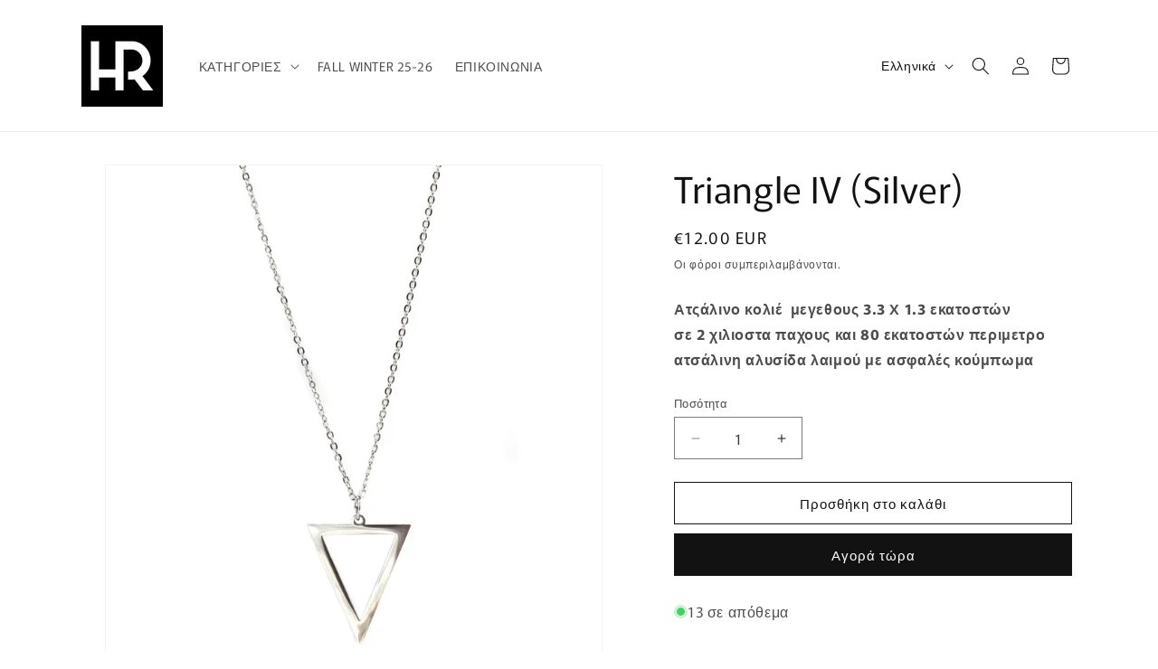

--- FILE ---
content_type: text/javascript; charset=utf-8
request_url: https://www.hechoropa.com/products/triangle-iv-silver.js
body_size: 631
content:
{"id":6550893461602,"title":"Triangle IV (Silver)","handle":"triangle-iv-silver","description":"\u003cp\u003e\u003cstrong\u003eΑτςάλινο κολιέ  μεγεθους 3.3\u003cspan\u003e \u003c\/span\u003eΧ 1.3 εκατοστών σε 2\u003cspan\u003e \u003c\/span\u003eχιλιοστα\u003cspan\u003e \u003c\/span\u003eπαχους και 80 εκατοστών περιμετρο ατσάλινη αλυσίδα λαιμού με ασφαλές κούμπωμα\u003c\/strong\u003e\u003c\/p\u003e","published_at":"2021-04-15T11:35:29+03:00","created_at":"2021-04-15T11:35:29+03:00","vendor":"Hecho Ropa","type":"Necklace","tags":[],"price":1200,"price_min":1200,"price_max":1200,"available":true,"price_varies":false,"compare_at_price":1200,"compare_at_price_min":1200,"compare_at_price_max":1200,"compare_at_price_varies":false,"variants":[{"id":39294510530658,"title":"Default Title","option1":"Default Title","option2":null,"option3":null,"sku":"","requires_shipping":true,"taxable":false,"featured_image":null,"available":true,"name":"Triangle IV (Silver)","public_title":null,"options":["Default Title"],"price":1200,"weight":0,"compare_at_price":1200,"inventory_quantity":13,"inventory_management":"shopify","inventory_policy":"deny","barcode":"","requires_selling_plan":false,"selling_plan_allocations":[]}],"images":["\/\/cdn.shopify.com\/s\/files\/1\/0854\/0960\/products\/IMG_0163-7583818.jpg?v=1621407046","\/\/cdn.shopify.com\/s\/files\/1\/0854\/0960\/products\/image_25ded583-3079-47cb-9e67-ad8c5690cf4a.jpg?v=1622013057","\/\/cdn.shopify.com\/s\/files\/1\/0854\/0960\/products\/image_07daa4bc-4a9f-425a-97e0-08bfd8d9a0ee.jpg?v=1635404153","\/\/cdn.shopify.com\/s\/files\/1\/0854\/0960\/products\/IMG_0175-7583822.jpg?v=1621973635","\/\/cdn.shopify.com\/s\/files\/1\/0854\/0960\/products\/IMG_0168-7583820.jpg?v=1621973635","\/\/cdn.shopify.com\/s\/files\/1\/0854\/0960\/products\/IMG_0238-75893828.jpg?v=1621973635","\/\/cdn.shopify.com\/s\/files\/1\/0854\/0960\/products\/IMG_5776.jpg?v=1650699256"],"featured_image":"\/\/cdn.shopify.com\/s\/files\/1\/0854\/0960\/products\/IMG_0163-7583818.jpg?v=1621407046","options":[{"name":"Title","position":1,"values":["Default Title"]}],"url":"\/products\/triangle-iv-silver","media":[{"alt":null,"id":20313030590562,"position":1,"preview_image":{"aspect_ratio":1.0,"height":1200,"width":1200,"src":"https:\/\/cdn.shopify.com\/s\/files\/1\/0854\/0960\/products\/IMG_0163-7583818.jpg?v=1621407046"},"aspect_ratio":1.0,"height":1200,"media_type":"image","src":"https:\/\/cdn.shopify.com\/s\/files\/1\/0854\/0960\/products\/IMG_0163-7583818.jpg?v=1621407046","width":1200},{"alt":null,"id":20355051126882,"position":2,"preview_image":{"aspect_ratio":1.0,"height":1200,"width":1200,"src":"https:\/\/cdn.shopify.com\/s\/files\/1\/0854\/0960\/products\/image_25ded583-3079-47cb-9e67-ad8c5690cf4a.jpg?v=1622013057"},"aspect_ratio":1.0,"height":1200,"media_type":"image","src":"https:\/\/cdn.shopify.com\/s\/files\/1\/0854\/0960\/products\/image_25ded583-3079-47cb-9e67-ad8c5690cf4a.jpg?v=1622013057","width":1200},{"alt":null,"id":20545364983906,"position":3,"preview_image":{"aspect_ratio":1.0,"height":1200,"width":1200,"src":"https:\/\/cdn.shopify.com\/s\/files\/1\/0854\/0960\/products\/image_07daa4bc-4a9f-425a-97e0-08bfd8d9a0ee.jpg?v=1635404153"},"aspect_ratio":1.0,"height":1200,"media_type":"image","src":"https:\/\/cdn.shopify.com\/s\/files\/1\/0854\/0960\/products\/image_07daa4bc-4a9f-425a-97e0-08bfd8d9a0ee.jpg?v=1635404153","width":1200},{"alt":null,"id":20313030623330,"position":4,"preview_image":{"aspect_ratio":1.0,"height":1200,"width":1200,"src":"https:\/\/cdn.shopify.com\/s\/files\/1\/0854\/0960\/products\/IMG_0175-7583822.jpg?v=1621973635"},"aspect_ratio":1.0,"height":1200,"media_type":"image","src":"https:\/\/cdn.shopify.com\/s\/files\/1\/0854\/0960\/products\/IMG_0175-7583822.jpg?v=1621973635","width":1200},{"alt":null,"id":20313030656098,"position":5,"preview_image":{"aspect_ratio":1.0,"height":1200,"width":1200,"src":"https:\/\/cdn.shopify.com\/s\/files\/1\/0854\/0960\/products\/IMG_0168-7583820.jpg?v=1621973635"},"aspect_ratio":1.0,"height":1200,"media_type":"image","src":"https:\/\/cdn.shopify.com\/s\/files\/1\/0854\/0960\/products\/IMG_0168-7583820.jpg?v=1621973635","width":1200},{"alt":null,"id":20313169199202,"position":6,"preview_image":{"aspect_ratio":1.0,"height":1200,"width":1200,"src":"https:\/\/cdn.shopify.com\/s\/files\/1\/0854\/0960\/products\/IMG_0238-75893828.jpg?v=1621973635"},"aspect_ratio":1.0,"height":1200,"media_type":"image","src":"https:\/\/cdn.shopify.com\/s\/files\/1\/0854\/0960\/products\/IMG_0238-75893828.jpg?v=1621973635","width":1200},{"alt":null,"id":20858035437666,"position":7,"preview_image":{"aspect_ratio":1.0,"height":1200,"width":1200,"src":"https:\/\/cdn.shopify.com\/s\/files\/1\/0854\/0960\/products\/IMG_5776.jpg?v=1650699256"},"aspect_ratio":1.0,"height":1200,"media_type":"image","src":"https:\/\/cdn.shopify.com\/s\/files\/1\/0854\/0960\/products\/IMG_5776.jpg?v=1650699256","width":1200}],"requires_selling_plan":false,"selling_plan_groups":[]}